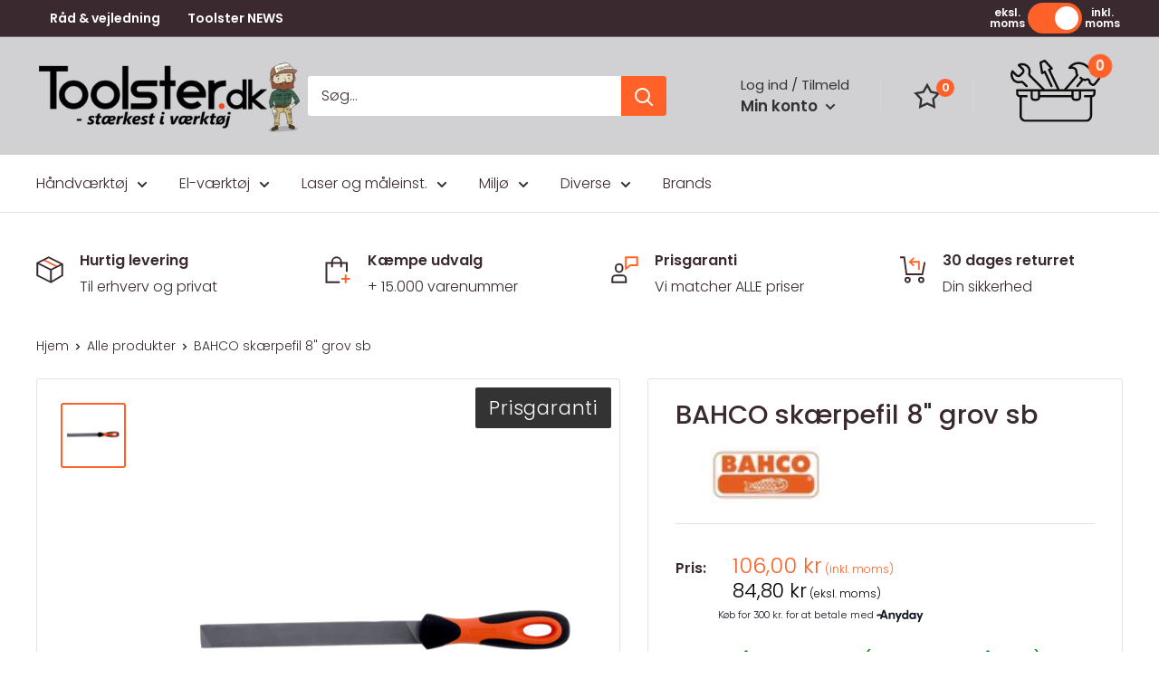

--- FILE ---
content_type: text/javascript; charset=utf-8
request_url: https://toolster.dk/products/bahco-skaerpefil-8-grov-sb.js
body_size: -107
content:
{"id":8180170948898,"title":"BAHCO skærpefil  8\" grov sb","handle":"bahco-skaerpefil-8-grov-sb","description":"Filehæfte udviklet i henhold til Bahco´s ERGO™ program. Til skærpning af rundsavs- og rammesavklinger med fin tanding, samt til båndsavklinger. Velegnet til træk- og finfiling","published_at":"2025-11-16T02:40:29+01:00","created_at":"2023-03-19T21:33:56+01:00","vendor":"Bahco","type":"Skærpefile","tags":["Facette\u003ePris\u003e0-100","Facette\u003eVaremærke\u003eBahco","Image Overlays\u003ePrisgaranti","Mærker\u003eBahco","Tilbud\u003eUnder 100","Værktøj\u003eHåndværktøj","Værktøj\u003eHåndværktøj\u003eFile","Værktøj\u003eHåndværktøj\u003eFile\u003eSkærpefile"],"price":10600,"price_min":10600,"price_max":10600,"available":true,"price_varies":false,"compare_at_price":null,"compare_at_price_min":0,"compare_at_price_max":0,"compare_at_price_varies":false,"variants":[{"id":46809028395353,"title":"Default Title","option1":"Default Title","option2":null,"option3":null,"sku":"2079","requires_shipping":true,"taxable":true,"featured_image":null,"available":true,"name":"BAHCO skærpefil  8\" grov sb","public_title":null,"options":["Default Title"],"price":10600,"weight":160,"compare_at_price":null,"inventory_management":"shopify","barcode":"7311518000615","requires_selling_plan":false,"selling_plan_allocations":[]}],"images":["\/\/cdn.shopify.com\/s\/files\/1\/0707\/1757\/1362\/files\/2079-4-138-08-1-2_605c0545-89ff-46ee-87ba-682d4c2c0b77.png?v=1718261878"],"featured_image":"\/\/cdn.shopify.com\/s\/files\/1\/0707\/1757\/1362\/files\/2079-4-138-08-1-2_605c0545-89ff-46ee-87ba-682d4c2c0b77.png?v=1718261878","options":[{"name":"Title","position":1,"values":["Default Title"]}],"url":"\/products\/bahco-skaerpefil-8-grov-sb","media":[{"alt":null,"id":47113923592537,"position":1,"preview_image":{"aspect_ratio":1.0,"height":1500,"width":1500,"src":"https:\/\/cdn.shopify.com\/s\/files\/1\/0707\/1757\/1362\/files\/2079-4-138-08-1-2_605c0545-89ff-46ee-87ba-682d4c2c0b77.png?v=1718261878"},"aspect_ratio":1.0,"height":1500,"media_type":"image","src":"https:\/\/cdn.shopify.com\/s\/files\/1\/0707\/1757\/1362\/files\/2079-4-138-08-1-2_605c0545-89ff-46ee-87ba-682d4c2c0b77.png?v=1718261878","width":1500}],"requires_selling_plan":false,"selling_plan_groups":[]}